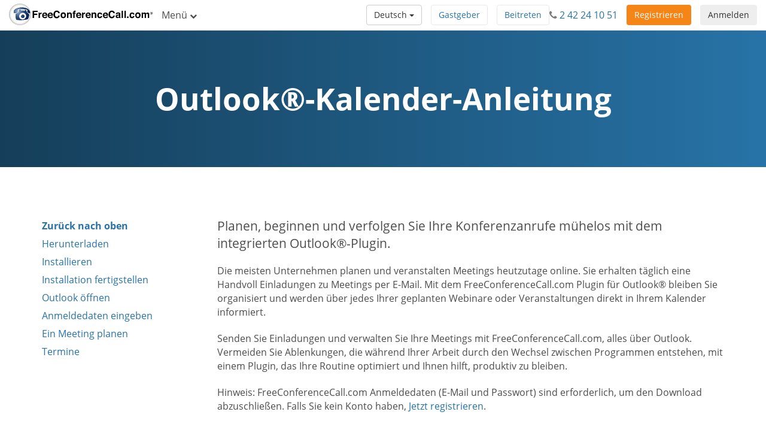

--- FILE ---
content_type: text/html; charset=utf-8
request_url: https://www.freeconferencecall.com/de/cm/outlook-plugin-instructions
body_size: 9591
content:
<!DOCTYPE html>
<html dir='ltr' lang='de' xml-lang='de'>
<head>
<title>
Outlook®-Plugin herunterladen | FreeConferenceCall.com
</title>
<meta charset='utf-8'>
<meta content='IE=edge' http-equiv='X-UA-Compatible'>
<meta content='width=device-width, initial-scale=1' name='viewport'>
<meta content='SKYPE_TOOLBAR_PARSER_COMPATIBLE' name='SKYPE_TOOLBAR'>
<meta content='6Ldw2wATAAAAAPrc0sIk2o7FxSX5ZwzkHm55xu2i' name='RECAPTCHA'>
<meta content='telephone=no' name='format-detection'>
<meta content='cm' name='country_code'>
<meta content='noindex, nofollow' name='robots'>
<link href='/fcc_favicon.ico' rel='shortcut icon' type='image/x-icon'>
<meta content='Mit dem Outlook-Plugin von FreeConferenceCall.com planen Sie ganz einfach Telefonkonferenzen und Meetings von Ihrem Outlook-Kalender aus. Hier herunterladen.' name='description'>
<meta content='freeconferencecall.com' name='Author'>
<meta content='text/html; charset=iso-8859-1' http-equiv='Content-Type'>

<meta content='Outlook®-Plugin herunterladen | FreeConferenceCall.com' property='og:title'>
<meta content='website' property='og:type'>
<meta content='https://www.freeconferencecall.com/de/cm/outlook-plugin-instructions' property='og:url'>
<meta content='https://www.freeconferencecall.com/images/fcc_logo_fb.png' property='og:image'>
<meta content='FreeConferenceCall.com' property='og:site_name'>
<meta content='freeconferencecall' property='fb:admins'>


<meta name="csrf-param" content="authenticity_token" />
<meta name="csrf-token" content="cKFVUy5ThGjV9shMgBSqioszDWBxyOvPW9XbBG4IRRG2bEhTYrvHZHG0N0pH4aKdmkijHW813WJbUI5zESieEw" />

<link rel="canonical" href="https://www.freeconferencecall.com/outlook-plugin-instructions">
<link rel="stylesheet" href="/assets/vendor_inside-0ef4f11ba80feb7a97233767e9249172a93efd603d96b5279d888b96fc8aafc1.css" media="all" debug="false" />
<link rel="stylesheet" href="/assets/application_wide-7a01365a10752a70529fa4fc0f22b877eac79f27b4e657ebac88cf5008086a94.css" media="all" debug="false" />

<script>
if(!window.LauncherConfig) { LauncherConfig = {}; }
if(!window.App) { App = {}; }
LauncherConfig.AppUrl = "https://app.freeconferencecall.com/nc/download?system_platform=mac";
LauncherConfig.PluginVersion = "1.2.2";
LauncherConfig.PluginUrl = 'https://www.freeconferencecall.com/download?localization=en&platform=mac';
LauncherConfig.ServerEnvironment = "fcc_production";
LauncherConfig.OperationSystem = "mac";
LauncherConfig.isLinuxOS = false;
LauncherConfig.isWinOS = false;
LauncherConfig.isMacOS = true;

window.PROJECT_NAME = "fcc";
App.isStartMeeting = (window.PROJECT_NAME === 'sm');
App.isHuddle = (window.PROJECT_NAME === 'huddle');
</script>

<script>
  window.ga=window.ga||function(){(ga.q=ga.q||[]).push(arguments)};ga.l=+new Date;
  ga('create', 'UA-208565-1', 'auto');
  ga('set', 'dimension1', 'no');
  ga('send', 'pageview');
</script>
<script async defer='defer' src='https://www.google-analytics.com/analytics.js'></script>
<script>
  function bingTrackerScript(){
    (function(w,d,t,r,u){var f,n,i;w[u]=w[u]||[],f=function(){var o={ti:"5773337"};o.q=w[u],w[u]=new UET(o),w[u].push("pageLoad")},n=d.createElement(t),n.src=r,n.async=1,n.onload=n.onreadystatechange=function(){var s=this.readyState;s&&s!=="loaded"&&s!=="complete"||(f(),n.onload=n.onreadystatechange=null)},i=d.getElementsByTagName(t)[0],i.parentNode.insertBefore(n,i)})(window,document,"script","//bat.bing.com/bat.js","uetq");
  }
  
  window.addEventListener('load', bingTrackerScript, false);
</script>
<script defer='defer' src='https://www.googletagmanager.com/gtag/js?id=AW-1019974146'></script>
<script>
  window.dataLayer = window.dataLayer || [];
  function gtag(){dataLayer.push(arguments);}
  gtag('js', new Date());
  
  gtag('config', 'AW-1019974146');
</script>
<script>
  // bfcache buster
  window.onpageshow = function(event) {
    if (event.persisted) {
        window.location.reload()
    }
  };
  
  setTimeout(() => {
    // let's delay for better page performance, we don't need it right away
    window.__lc = window.__lc || {};
    window.__lc.license = 7519271;
    var lc = document.createElement('script'); lc.type = 'text/javascript'; lc.async = true;
    lc.src = ('https:' == document.location.protocol ? 'https://' : 'http://') + 'cdn.livechatinc.com/tracking.js';
    var s = document.getElementsByTagName('script')[0]; s.parentNode.insertBefore(lc, s);
  }, 10000);
</script>

</head>
<body class='outlook_plugin_instructions global' dir='ltr' id='document-top'>
<div class='fcc-modal-mask'></div>
<!-- / by ip -->
<a class='btn btn-light-gray' href='#skip-nav' id='skip-navigation' title='Zum Hauptinhalt springen'>
Zum Hauptinhalt springen
</a>

<div class='container-fluid'>
<div class='language-selector-mobile'>
<div class='container-fluid'>
<!-- / do not show the menu when only one language -->
<div class='btn-group language-selector-mobile-row'>
<a class="btn dropdown-toggle btn-md btn-default" data-toggle="dropdown" href="#">Deutsch
<span class='caret'></span>
</a><ul class='dropdown-menu language-menu multi-column'>
<div class='row'>
<div class='col-xs-4'>
<ul>
<li>
<a href="/id/cm/outlook-plugin-instructions">Bahasa Indonesia</a>
</li>
<li>
<a href="/da/cm/outlook-plugin-instructions">Dansk</a>
</li>
<li>
<a href="/global/cm/outlook-plugin-instructions">English</a>
</li>
<li>
<a href="/es/cm/outlook-plugin-instructions">Español</a>
</li>
<li>
<a href="/fr/cm/outlook-plugin-instructions">Français</a>
</li>
<li>
<a href="/it/cm/outlook-plugin-instructions">Italiano</a>
</li>
</ul>
</div>
<div class='col-xs-4'>
<ul>
<li>
<a href="/nl/cm/outlook-plugin-instructions">Nederlands</a>
</li>
<li>
<a href="/no/cm/outlook-plugin-instructions">Norsk</a>
</li>
<li>
<a href="/pl/cm/outlook-plugin-instructions">Polski</a>
</li>
<li>
<a href="/pt/cm/outlook-plugin-instructions">Português</a>
</li>
<li>
<a href="/sv/cm/outlook-plugin-instructions">Svenska</a>
</li>
<li>
<a href="/tr/cm/outlook-plugin-instructions">Türkçe</a>
</li>
</ul>
</div>
<div class='col-xs-4'>
<ul>
<li>
<a href="/fi/cm/outlook-plugin-instructions">suomi</a>
</li>
<li>
<a href="/ru/cm/outlook-plugin-instructions">Русский</a>
</li>
<li>
<a href="/he/cm/outlook-plugin-instructions">עברית</a>
</li>
<li>
<a href="/ar/cm/outlook-plugin-instructions">العربية</a>
</li>
<li>
<a href="/ja/cm/outlook-plugin-instructions">日本語</a>
</li>
<li>
<a href="/zh/cm/outlook-plugin-instructions">普通話</a>
</li>
</ul>
</div>
</div>
</ul>
</div>

</div>
</div>
</div>
<div class='navbar navbar-default navbar-fixed-top' role='navigation'>
<div class='nav-banner navbar-header text-center x-small gdpr hidden'>
Indem Sie auf "Akzeptieren" klicken, stimmen Sie unseren <a title="Nutzungsbedingungen" href="/de/cm/terms-of-service">Nutzungsbedingungen</a> zu und wie wir persönliche Daten sammeln und schützen. <a title="Weitere Informationen" href="/de/cm/terms-of-service">Weitere Informationen</a>...<button type="button" class="btn btn-default" title="Accept" onclick="window.Utils ? window.Utils.acceptGDPR() : acceptGDPR()">Akzeptieren</button>
</div>
<input type="hidden" id="show_nav_banner" value="false" autocomplete="off" />
<div class='container-fluid'>
<div class='navbar-header'>
<button name="button" type="button" class="navbar-toggle collapsed" data-target="#navMain" data-toggle="collapse"><span class='sr-only'>
Navigation ein-/ausschalten
</span>
<span class='icon-bar first'></span>
<span class='icon-bar'></span>
<span class='icon-bar last'></span>
</button><a class="navbar-brand global-logo" title="FreeConferenceCall.com" href="/?country_code=cm&amp;locale=de"><img alt="FreeConferenceCall.com Logo" class="fcc-logo" src="/images/application_wide/general/logo/freeconferencecall-logo.svg" />
</a><a id="login-mobile" class="btn btn-light-gray pull-right" title="Anmelden" href="/de/cm/login">Anmelden</a>
<div class='visible-xs-block'>
<button name="button" type="button" class="btn btn-orange pull-right nav-signup-btn" onClick="ga(&#39;send&#39;, &#39;event&#39;, &#39;signup button&#39;, &#39;clicked&#39;, &#39;navbar&#39;); window.DialogMessages ? DialogMessages.signupPopup({campaign_tag: &#39;&#39;, signup_popup_login_campaign_tag: &#39;&#39;, signup_sso_btns_campaign_tag: &#39;&#39;, welcome_back_login_campaign_tag: &#39;&#39;, site_tag: &#39;FCC_HO_5_F&#39;, promo: &#39;&#39;}) : Dialog.whatIsThisHome(&#39;&#39;, &#39;&#39;, &#39;FCC_HO_5_F&#39;, &#39;&#39;, &#39;&#39;)" title="Registrieren">Registrieren</button>
</div>
</div>
<div class='collapse navbar-collapse top-collapse' id='navMain'>
<ul class='nav navbar-nav'>
<li class='dropdown hidden-xs'>
<a class="dropdown-toggle" data-toggle="dropdown" href="#">Menü
<i aria-label='Menü' class='fa fa-chevron-down'></i>
</a><ul class='dropdown-menu' role='menu'>
<li class='' role='menuitem'>
<a title="Wie es funktioniert" href="/de/cm/how-it-works">Wie es funktioniert</a>
</li>
<li class='' role='menuitem'>
<a title="Videokonferenzen" href="/de/cm/video-conferencing">Videokonferenzen</a>
</li>
<li class='' role='menuitem'>
<a title="Screen-Sharing" href="/de/cm/screen-sharing">Screen-Sharing</a>
</li>
<li class='' role='menuitem'>
<a title="One Number" href="/de/cm/one-number-3">One Number</a>
</li>
<li class='' role='menuitem'>
<a title="Funktionen" href="/features">Funktionen</a>
</li>
<li class='' role='menuitem'>
<a title="Support-Center" href="/de/cm/support">Support-Center</a>
</li>
<li class='divider hidden'></li>

<li class='divider om-item-on-menu hidden-xs'></li>
<li class='divider hidden-xs' role='menuitem'></li>
<li class='hidden-xs' role='menuitem'>
<div class='phone-number-group'>
<p class='navbar-text'>
Kundenservice:
<i aria-label='Telefonsymbol' class='fa fa-phone'></i>
<span aria-label='2 42 24 10 51' class='phone-number'>
2 42 24 10 51
</span>
</p>
</div>
</li>
</ul>
</li>
<li class='visible-xs-block' role='menuitem'>
<a title="Wie es funktioniert" href="/de/cm/how-it-works">Wie es funktioniert</a>
</li>
<li class='visible-xs-block' role='menuitem'>
<a title="Videokonferenzen" href="/de/cm/video-conferencing">Videokonferenzen</a>
</li>
<li class='visible-xs-block' role='menuitem'>
<a title="Screen-Sharing" href="/de/cm/screen-sharing">Screen-Sharing</a>
</li>
<li class='visible-xs-block' role='menuitem'>
<a title="One Number" href="/de/cm/one-number-3">One Number</a>
</li>
<li class='visible-xs-block' role='menuitem'>
<a title="Funktionen" href="/features">Funktionen</a>
</li>
<li class='visible-xs-block' role='menuitem'>
<a title="Support-Center" href="/de/cm/support">Support-Center</a>
</li>
<li class='divider visible-xs-block'></li>

<li class='dropdown hidden-xs online-meeting-menu'>
<a class="dropdown-toggle" title="Online-Meetings" data-toggle="dropdown" href="#">Online-Meetings
<i class='fa fa-chevron-down'></i>
</a><ul class='dropdown-menu' role='menu'>
<li class='' role='menuitem'>
<button class='btn-link btn-block host_meeting_btn' onClick='Launcher.showHostPopup()' title='Meeting veranstalten' type='button'>
<i aria-label='Meeting veranstalten' class='fa fa-user'></i>
Meeting veranstalten
</button>
</li>
<li class='' role='menuitem'>
<button class='btn-link btn-block join_meeting_btn' onClick='Launcher.showJoinPopup()' title='Meeting beitreten' type='button'>
<i aria-label='Meeting beitreten' class='fa fa-sign-in'></i>
Meeting beitreten
</button>
</li>
<li class='divider' role='menuitem'></li>
<li class='' role='menuitem'>
<a title="Kostenlose Online-Meetings" href="/online-meetings"><i aria-label='Kostenlose Online-Meetings' class='fa fa-desktop'></i>
Kostenlose Online-Meetings
</a></li>

</ul>
</li>
<li class='visible-xs-block' role='menuitem'>
<button class='btn-link btn-block host_meeting_btn' onClick='Launcher.showHostPopup()' title='Meeting veranstalten' type='button'>
<i aria-label='Meeting veranstalten' class='fa fa-user'></i>
Meeting veranstalten
</button>
</li>
<li class='visible-xs-block' role='menuitem'>
<button class='btn-link btn-block join_meeting_btn' onClick='Launcher.showJoinPopup()' title='Meeting beitreten' type='button'>
<i aria-label='Meeting beitreten' class='fa fa-sign-in'></i>
Meeting beitreten
</button>
</li>
<li class='divider visible-xs-block' role='menuitem'></li>
<li class='visible-xs-block' role='menuitem'>
<a title="Kostenlose Online-Meetings" href="/online-meetings"><i aria-label='Kostenlose Online-Meetings' class='fa fa-desktop'></i>
Kostenlose Online-Meetings
</a></li>


<li class='hide-phone divider' role='menuitem'></li>
<li class='hide-phone'>
<div class='phone-number-group'>
<p class='navbar-text'>
Kundenservice:
<i aria-label='Telefonsymbol' class='fa fa-phone'></i>
<span aria-label='2 42 24 10 51' class='phone-number'>
2 42 24 10 51
</span>
</p>
</div>
</li>
</ul>
<div class='navbar-right login-btn hidden-xs'>
<a id="login-desktop" class="btn btn-light-gray pull-right" title="Anmelden" href="/de/cm/login">Anmelden</a>
</div>
<div class='navbar-right signup-btn'>
<button name="button" type="button" class="btn btn-orange nav-signup-btn" onClick="ga(&#39;send&#39;, &#39;event&#39;, &#39;signup button&#39;, &#39;clicked&#39;, &#39;navbar&#39;); window.DialogMessages ? DialogMessages.signupPopup({campaign_tag: &#39;&#39;, signup_popup_login_campaign_tag: &#39;&#39;, signup_sso_btns_campaign_tag: &#39;&#39;, welcome_back_login_campaign_tag: &#39;&#39; , site_tag: &#39;FCC_HO_5_F&#39;, promo: &#39;&#39;}) : Dialog.whatIsThisHome(&#39;&#39;, &#39;&#39;, &#39;FCC_HO_5_F&#39;, &#39;&#39;, &#39;&#39;)" title="Registrieren">Registrieren</button>
</div>
<div class='navbar-right hidden-sm'>
<div class='phone-number-group'>
<p class='navbar-text'>
<i aria-label='Telefonsymbol' class='fa fa-phone'></i>
<span aria-label='2 42 24 10 51' class='phone-number'>
2 42 24 10 51
</span>
</p>
</div>
</div>
<ul class='navbar-right join-host-menu version2-menu'>
<li class='pull-right'>
<button name="button" type="submit" class="btn btn-white" onClick="Launcher.showJoinPopup()" title="Meeting beitreten">Beitreten</button>
</li>
<li class='pull-right'>
<button name="button" type="submit" class="btn btn-white" onClick="Launcher.showHostPopup(&#39;false&#39;, &#39;false&#39;)" title="Meeting veranstalten">Gastgeber</button>
</li>
</ul>
<div class='navbar-right'>
<!-- / do not show the menu when only one language -->
<div class='btn-group language-selector-mobile-row'>
<a class="btn dropdown-toggle btn-md btn-default" data-toggle="dropdown" href="#">Deutsch
<span class='caret'></span>
</a><ul class='dropdown-menu language-menu multi-column'>
<div class='row'>
<div class='col-xs-4'>
<ul>
<li>
<a href="/id/cm/outlook-plugin-instructions">Bahasa Indonesia</a>
</li>
<li>
<a href="/da/cm/outlook-plugin-instructions">Dansk</a>
</li>
<li>
<a href="/global/cm/outlook-plugin-instructions">English</a>
</li>
<li>
<a href="/es/cm/outlook-plugin-instructions">Español</a>
</li>
<li>
<a href="/fr/cm/outlook-plugin-instructions">Français</a>
</li>
<li>
<a href="/it/cm/outlook-plugin-instructions">Italiano</a>
</li>
</ul>
</div>
<div class='col-xs-4'>
<ul>
<li>
<a href="/nl/cm/outlook-plugin-instructions">Nederlands</a>
</li>
<li>
<a href="/no/cm/outlook-plugin-instructions">Norsk</a>
</li>
<li>
<a href="/pl/cm/outlook-plugin-instructions">Polski</a>
</li>
<li>
<a href="/pt/cm/outlook-plugin-instructions">Português</a>
</li>
<li>
<a href="/sv/cm/outlook-plugin-instructions">Svenska</a>
</li>
<li>
<a href="/tr/cm/outlook-plugin-instructions">Türkçe</a>
</li>
</ul>
</div>
<div class='col-xs-4'>
<ul>
<li>
<a href="/fi/cm/outlook-plugin-instructions">suomi</a>
</li>
<li>
<a href="/ru/cm/outlook-plugin-instructions">Русский</a>
</li>
<li>
<a href="/he/cm/outlook-plugin-instructions">עברית</a>
</li>
<li>
<a href="/ar/cm/outlook-plugin-instructions">العربية</a>
</li>
<li>
<a href="/ja/cm/outlook-plugin-instructions">日本語</a>
</li>
<li>
<a href="/zh/cm/outlook-plugin-instructions">普通話</a>
</li>
</ul>
</div>
</div>
</ul>
</div>

</div>
</div>
</div>
</div>
<div class='nav-fix '></div>

<div id='skip-nav' tabindex='-1'></div>



<div class='block' id='simple-sellbox'>
<h1 class='white'>
Outlook&reg;-Kalender-Anleitung
</h1>
</div>
<div class='block'>
<div class='container'>
<div class='row'>
<nav class='hidden-xs hidden-sm col-md-3 scrollspy'>
<div class='bs-docs-sidebar affix-top'>
<ul class='nav nav-stacked scroll' id='sidebar'>
<li>
<a href='#document-top' title='Zurück nach oben'>
Zurück nach oben
</a>
</li>
<li><a title="Herunterladen" href="#outlook1">Herunterladen</a></li>
<li>
<a href='#outlook2' title='Installieren'>
Installieren
</a>
</li>
<li>
<a href='#outlook3' title='Installation fertigstellen'>
Installation fertigstellen
</a>
</li>
<li>
<a href='#outlook4' title='Outlook öffnen'>
Outlook öffnen
</a>
</li>
<li>
<a href='#outlook5' title='Anmeldedaten eingeben'>
Anmeldedaten eingeben
</a>
</li>
<li>
<a href='#outlook6' title='Ein Meeting planen'>
Ein Meeting planen
</a>
</li>
<li>
<a href='#outlook7' title='Termine'>
Termine
</a>
</li>
</ul>
</div>
</nav>
<!-- Main Content -->
<div class='col-md-9'>
<section class='group jumptarget' id='outlook'>
<p class='lead'>
Planen, beginnen und verfolgen Sie Ihre Konferenzanrufe mühelos mit dem integrierten Outlook&reg;-Plugin.
</p>
<p>
Die meisten Unternehmen planen und veranstalten Meetings heutzutage online. Sie erhalten täglich eine Handvoll Einladungen zu Meetings per E-Mail. Mit dem FreeConferenceCall.com Plugin für Outlook&reg; bleiben Sie organisiert und werden über jedes Ihrer geplanten Webinare oder Veranstaltungen direkt in Ihrem Kalender informiert.
</p>
<p>
Senden Sie Einladungen und verwalten Sie Ihre Meetings mit FreeConferenceCall.com, alles über Outlook. Vermeiden Sie Ablenkungen, die während Ihrer Arbeit durch den Wechsel zwischen Programmen entstehen, mit einem Plugin, das Ihre Routine optimiert und Ihnen hilft, produktiv zu bleiben.
</p>
<p>
Hinweis: FreeConferenceCall.com Anmeldedaten (E-Mail und Passwort) sind erforderlich, um den Download abzuschließen. Falls Sie kein Konto haben, <a onClick="DialogMessages.signupPopup({site_tag: &#39;FCC_OP_1&#39;, promo: &#39;&#39;})" title="Jetzt registrieren" href="#">Jetzt registrieren</a>.
</p>
<div class='subgroup jumptarget' id='outlook1'>
<h4>
Schritt 1: Herunterladen
</h4>
<p class='break-word'>
Doppelklicken Sie auf die Datei FreeConferenceCallMicrosoftOfficePluginSetup.exe. Das Outlook&reg; Plugin ist nur für Windows verfügbar.
</p>
<div class='row'>
<div class='col-md-3 col-sm-6 col-xs-12'>
<a class='btn btn-blue btn-lg btn-block' onclick='javascript: Utils.outlookPluginDownload(&#39;/nc/download?plugin=exe&#39;); ga(&#39;send&#39;, &#39;event&#39;, &#39;Outlook_calendar_page&#39;, &#39;clicked&#39;, &#39;Download_button&#39;);' title='Herunterladen'>
Herunterladen
</a>
</div>
</div>
</div>
<hr>
<div class='subgroup jumptarget' id='outlook2'>
<h4>
Schritt 2: Installieren
</h4>
<p>
Klicken Sie auf <strong>Installieren</strong>.
</p>
<img alt='Schritt 2: Installieren' class='img-responsive' src='/images/application_wide/outlook/step2o.png'>
</div>
<hr>
<div class='subgroup jumptarget' id='outlook3'>
<h4>
Schritt 3: Installation fertigstellen
</h4>
<p>
Klicken Sie auf <strong>Fertigstellen</strong>, um die Installation zu beenden.
</p>
<img alt='Schritt 3: Installation fertigstellen' class='img-responsive' src='/images/application_wide/outlook/step3o.png'>
</div>
<hr>
<div class='subgroup jumptarget' id='outlook4'>
<h4>
Schritt 4: Outlook öffnen
</h4>
<p>
Öffnen Sie Outlook und klicken Sie auf <strong>Meeting beginnen</strong>, um sich in Ihr Konto einzuloggen.
</p>
<img alt='Schritt 4: Outlook öffnen' class='img-responsive' src='/images/application_wide/outlook/step5o.png'>
</div>
<hr>
<div class='subgroup jumptarget' id='outlook5'>
<h4>
Schritt 5: Anmeldedaten eingeben
</h4>
<p>
Geben Sie Ihren Benutzernamen und Ihr Passwort ein, um Ihr Konto mit Outlook zu verbinden.
</p>
<img alt='Schritt 5: Anmeldedaten eingeben' class='img-responsive' src='/images/application_wide/outlook/step6o.png'>
</div>
<hr>
<div class='subgroup jumptarget' id='outlook6'>
<h4>
Schritt 6: Ein Meeting planen
</h4>
<p>
Um ein Meeting zu planen, klicken Sie auf <strong>FreeConferenceCall.com</strong> und dann auf <strong>Ein Meeting planen</strong>. Eine Vorlage mit Ihrem Meeting öffnet sich. Sie können nun die Uhrzeit, das Datum und den Ort des Meetings festlegen.
</p>
<img alt='Schritt 6: Ein Meeting planen' class='img-responsive' src='/images/application_wide/outlook/step7o.png'>
</div>
<hr>
<div class='subgroup jumptarget' id='outlook7'>
<h4>
Schritt 7: Termine
</h4>
<p>
Eine Vorlage mit Ihrem Meeting öffnet sich. Sie können nun die Uhrzeit, das Datum und den Ort des Meetings festlegen und Teilnehmer hinzufügen, indem Sie auf <strong>Teilnehmer einladen</strong> klicken.
</p>
<img alt='Schritt 7: Termine' class='img-responsive' src='/images/application_wide/outlook/step8o.png'>
</div>
<hr>
<p>
Unser FreeConferenceCall.com Plugin für Outlook verbessert die Effizienz und hilft Ihnen, sich auf Ihre wichtigsten Aufgaben zu konzentrieren: den Kontakt zu Ihrer Zielgruppe und Ihren Kunden zu pflegen und Ihre Ziele im Auge zu behalten.
</p>
<p>
Worauf warten Sie noch? Verlinken Sie <a onClick="DialogMessages.signupPopup({site_tag: &#39;FCC_OP_2&#39;, promo: &#39;&#39;})" title="Registrieren" href="#">Registrieren</a> mit FreeConferenceCall.com für Ihr kostenloses Konto und starten Sie noch heute!
</p>
</section>
</div>
</div>
</div>
</div>
<div class='block-sm'></div>
<div class='global-logged-out' id='footer'>
<div class='container footernav'>
<div class='row'>
<div class='col-md-12'>
<ul class='list-inline text-center'>
<li><a title="Wie es funktioniert" href="/de/cm/how-it-works">Wie es funktioniert</a></li>
<li><a title="Funktionen" href="/features">Funktionen</a></li>
<li><a title="Support-Center" href="/de/cm/support">Support-Center</a></li>
<li><a title="Anleitung" href="/de/cm/host-instructions">Anleitung</a></li>
<li><a title="Downloads" href="/downloads">Downloads</a></li>
<li id='download-app'><a title="Desktop-App herunterladen" onclick="ga(&#39;send&#39;, &#39;event&#39;, &#39;Desktop App&#39;, &#39;Download&#39;, &#39;Footer Link&#39;); Launcher.download();  return false;" href="javascript://">Desktop-App herunterladen</a></li>
</ul>
</div>
</div>
<hr>
<div class='row row-centered'>
<div class='col-md-12 col-sm-12 col-xs-12 col-centered'>
<div class='social-icons'>
<ul>
<li>
<a title="YouTube" rel="noopener" target="_blank" href="https://www.youtube.com/user/freeconf"><i class='fa fa-youtube-square fa-2x'></i>
<span class='sr-only'>
YouTube
</span>
</a></li>
<li>
<a title="LinkedIn" href="https://www.linkedin.com/company/freeconferencecall.com"><i class='fa fa-linkedin-square fa-2x'></i>
<span class='sr-only'>
LinkedIn
</span>
</a></li>
</ul>
</div>
</div>
</div>

<div class='row'>
<div class='col-md-12'>
<div class='small' id='sitelegend'>
<ul>
<li><a title="Datenschutzerklärung" href="/de/cm/privacy-policy">Datenschutzerklärung</a></li>
<li><a title="Sitemap" href="/de/cm/sitemap">Sitemap</a></li>
<li><a title="Akzeptable Nutzung" href="/phone/acceptableuse?country_code=cm&amp;locale=de">Akzeptable Nutzung</a></li>
<li><a title="Allgemeine Geschäftsbedingungen" href="/de/cm/terms-of-service">Allgemeine Geschäftsbedingungen</a></li>
<li>
&#169; FreeConferenceCall.com 2001-2026, ver G
</li>
<li id='country-selector'>
<div class='vertical-center'>
<svg fill='none' height='16' viewBox='0 0 16 16' width='16' xmlns='http://www.w3.org/2000/svg'>
<path d='M14 6.66669C14 11.3334 8 15.3334 8 15.3334C8 15.3334 2 11.3334 2 6.66669C2 5.07539 2.63214 3.54926 3.75736 2.42405C4.88258 1.29883 6.4087 0.666687 8 0.666687C9.5913 0.666687 11.1174 1.29883 12.2426 2.42405C13.3679 3.54926 14 5.07539 14 6.66669Z' stroke='#2773A7' stroke-linecap='round' stroke-linejoin='round'></path>
<path d='M8 8.66669C9.10457 8.66669 10 7.77126 10 6.66669C10 5.56212 9.10457 4.66669 8 4.66669C6.89543 4.66669 6 5.56212 6 6.66669C6 7.77126 6.89543 8.66669 8 8.66669Z' stroke='#2773A7' stroke-linecap='round' stroke-linejoin='round'></path>
</svg>
<a onclick="DialogMessages.countrySelectorPopup();" title="Land auswählen" href="#">Kamerun</a>
<div class='flag-icon flag-icon-cm'></div>
</div>
</li>
</ul>
</div>
</div>
<div class='hidden' id='country-selector-popup'>
<div id='countrylist'>
<h3>
Amerika
</h3>
<div class='row'>
<div class='col-xs-12 col-sm-6 col-md-3'>
<i class='pull-left fa-2x flag-icon flag-icon-ar'></i>
<span class='sr-only'>
Argentinien
</span>
<p class='country-name ellipsis'>
<a title="Argentina" href="/es/ar/outlook-plugin-instructions">Argentinien</a>
<i class='x-small'>
Spanisch
</i>
</p>
</div>
<div class='col-xs-12 col-sm-6 col-md-3'>
<i class='pull-left fa-2x flag-icon flag-icon-br'></i>
<span class='sr-only'>
Brasilien
</span>
<p class='country-name ellipsis'>
<a title="Brazil" href="/pt/br/outlook-plugin-instructions">Brasilien</a>
<i class='x-small'>
Por­tu­gie­sisch
</i>
</p>
</div>
<div class='col-xs-12 col-sm-6 col-md-3'>
<i class='pull-left fa-2x flag-icon flag-icon-ca'></i>
<span class='sr-only'>
Kanada
</span>
<p class='country-name ellipsis'>
<a title="Canada" href="/global/ca/outlook-plugin-instructions">Kanada</a>
<i class='x-small'>
Englisch
</i>
</p>
</div>
<div class='col-xs-12 col-sm-6 col-md-3'>
<i class='pull-left fa-2x flag-icon flag-icon-cl'></i>
<span class='sr-only'>
Chile
</span>
<p class='country-name ellipsis'>
<a title="Chile" href="/es/cl/outlook-plugin-instructions">Chile</a>
<i class='x-small'>
Spanisch
</i>
</p>
</div>
</div>
<div class='row'>
<div class='col-xs-12 col-sm-6 col-md-3'>
<i class='pull-left fa-2x flag-icon flag-icon-co'></i>
<span class='sr-only'>
Kolumbien
</span>
<p class='country-name ellipsis'>
<a title="Colombia" href="/es/co/outlook-plugin-instructions">Kolumbien</a>
<i class='x-small'>
Spanisch
</i>
</p>
</div>
<div class='col-xs-12 col-sm-6 col-md-3'>
<i class='pull-left fa-2x flag-icon flag-icon-cr'></i>
<span class='sr-only'>
Costa Rica
</span>
<p class='country-name ellipsis'>
<a title="Costa Rica" href="/es/cr/outlook-plugin-instructions">Costa Rica</a>
<i class='x-small'>
Spanisch
</i>
</p>
</div>
<div class='col-xs-12 col-sm-6 col-md-3'>
<i class='pull-left fa-2x flag-icon flag-icon-do'></i>
<span class='sr-only'>
Dominikanische Republik
</span>
<p class='country-name ellipsis'>
<a title="Dominican Republic" href="/es/do/outlook-plugin-instructions">Dominikanische Republik</a>
<i class='x-small'>
Spanisch
</i>
</p>
</div>
<div class='col-xs-12 col-sm-6 col-md-3'>
<i class='pull-left fa-2x flag-icon flag-icon-gt'></i>
<span class='sr-only'>
Guatemala
</span>
<p class='country-name ellipsis'>
<a title="Guatemala" href="/es/gt/outlook-plugin-instructions">Guatemala</a>
<i class='x-small'>
Spanisch
</i>
</p>
</div>
</div>
<div class='row'>
<div class='col-xs-12 col-sm-6 col-md-3'>
<i class='pull-left fa-2x flag-icon flag-icon-mx'></i>
<span class='sr-only'>
Mexiko
</span>
<p class='country-name ellipsis'>
<a title="Mexico" href="/es/mx/outlook-plugin-instructions">Mexiko</a>
<i class='x-small'>
Spanisch
</i>
</p>
</div>
<div class='col-xs-12 col-sm-6 col-md-3'>
<i class='pull-left fa-2x flag-icon flag-icon-pa'></i>
<span class='sr-only'>
Panama
</span>
<p class='country-name ellipsis'>
<a title="Panama" href="/es/pa/outlook-plugin-instructions">Panama</a>
<i class='x-small'>
Spanisch
</i>
</p>
</div>
<div class='col-xs-12 col-sm-6 col-md-3'>
<i class='pull-left fa-2x flag-icon flag-icon-pe'></i>
<span class='sr-only'>
Peru
</span>
<p class='country-name ellipsis'>
<a title="Peru" href="/es/pe/outlook-plugin-instructions">Peru</a>
<i class='x-small'>
Spanisch
</i>
</p>
</div>
<div class='col-xs-12 col-sm-6 col-md-3'>
<i class='pull-left fa-2x flag-icon flag-icon-us'></i>
<span class='sr-only'>
Vereinigte Staaten
</span>
<p class='country-name ellipsis'>
<a title="United States" href="/en/us/outlook-plugin-instructions">Vereinigte Staaten</a>
<i class='x-small'>
Englisch
</i>
</p>
</div>
</div>
<h3>
EMEA
</h3>
<div class='row'>
<div class='col-xs-12 col-sm-6 col-md-3'>
<i class='pull-left fa-2x flag-icon flag-icon-af'></i>
<span class='sr-only'>
Afghanistan
</span>
<p class='country-name ellipsis'>
<a title="Afghanistan" href="/global/af/outlook-plugin-instructions">Afghanistan</a>
<i class='x-small'>
Englisch
</i>
</p>
</div>
<div class='col-xs-12 col-sm-6 col-md-3'>
<i class='pull-left fa-2x flag-icon flag-icon-at'></i>
<span class='sr-only'>
Österreich
</span>
<p class='country-name ellipsis'>
<a title="Austria" href="/de/at/outlook-plugin-instructions">Österreich</a>
<i class='x-small'>
Deutsch
</i>
</p>
</div>
<div class='col-xs-12 col-sm-6 col-md-3'>
<i class='pull-left fa-2x flag-icon flag-icon-bh'></i>
<span class='sr-only'>
Bahrain
</span>
<p class='country-name ellipsis'>
<a title="Bahrain" href="/ar/bh/outlook-plugin-instructions">Bahrain</a>
<i class='x-small'>
Arabisch
</i>
</p>
</div>
<div class='col-xs-12 col-sm-6 col-md-3'>
<i class='pull-left fa-2x flag-icon flag-icon-be'></i>
<span class='sr-only'>
Belgien
</span>
<p class='country-name ellipsis'>
<a title="Belgium" href="/nl/be/outlook-plugin-instructions">Belgien</a>
<i class='x-small'>
Niederländisch
</i>
</p>
</div>
</div>
<div class='row'>
<div class='col-xs-12 col-sm-6 col-md-3'>
<i class='pull-left fa-2x flag-icon flag-icon-ba'></i>
<span class='sr-only'>
Bosnien und Herzegowina
</span>
<p class='country-name ellipsis'>
<a title="Bosnia and Herzegovina" href="/global/ba/outlook-plugin-instructions">Bosnien und Herzegowina</a>
<i class='x-small'>
Englisch
</i>
</p>
</div>
<div class='col-xs-12 col-sm-6 col-md-3'>
<i class='pull-left fa-2x flag-icon flag-icon-bg'></i>
<span class='sr-only'>
Bulgarien
</span>
<p class='country-name ellipsis'>
<a title="Bulgaria" href="/global/bg/outlook-plugin-instructions">Bulgarien</a>
<i class='x-small'>
Englisch
</i>
</p>
</div>
<div class='col-xs-12 col-sm-6 col-md-3'>
<i class='pull-left fa-2x flag-icon flag-icon-cm'></i>
<span class='sr-only'>
Kamerun
</span>
<p class='country-name ellipsis'>
<a title="Cameroon" href="/fr/cm/outlook-plugin-instructions">Kamerun</a>
<i class='x-small'>
Französisch
</i>
</p>
</div>
<div class='col-xs-12 col-sm-6 col-md-3'>
<i class='pull-left fa-2x flag-icon flag-icon-hr'></i>
<span class='sr-only'>
Kroatien
</span>
<p class='country-name ellipsis'>
<a title="Croatia" href="/global/hr/outlook-plugin-instructions">Kroatien</a>
<i class='x-small'>
Englisch
</i>
</p>
</div>
</div>
<div class='row'>
<div class='col-xs-12 col-sm-6 col-md-3'>
<i class='pull-left fa-2x flag-icon flag-icon-cy'></i>
<span class='sr-only'>
Zypern
</span>
<p class='country-name ellipsis'>
<a title="Cyprus" href="/global/cy/outlook-plugin-instructions">Zypern</a>
<i class='x-small'>
Englisch
</i>
</p>
</div>
<div class='col-xs-12 col-sm-6 col-md-3'>
<i class='pull-left fa-2x flag-icon flag-icon-cz'></i>
<span class='sr-only'>
Tschechische Republik
</span>
<p class='country-name ellipsis'>
<a title="Czech Republic" href="/global/cz/outlook-plugin-instructions">Tschechische Republik</a>
<i class='x-small'>
Englisch
</i>
</p>
</div>
<div class='col-xs-12 col-sm-6 col-md-3'>
<i class='pull-left fa-2x flag-icon flag-icon-dk'></i>
<span class='sr-only'>
Dänemark
</span>
<p class='country-name ellipsis'>
<a title="Denmark" href="/da/dk/outlook-plugin-instructions">Dänemark</a>
<i class='x-small'>
Dänisch
</i>
</p>
</div>
<div class='col-xs-12 col-sm-6 col-md-3'>
<i class='pull-left fa-2x flag-icon flag-icon-ee'></i>
<span class='sr-only'>
Estland
</span>
<p class='country-name ellipsis'>
<a title="Estonia" href="/global/ee/outlook-plugin-instructions">Estland</a>
<i class='x-small'>
Englisch
</i>
</p>
</div>
</div>
<div class='row'>
<div class='col-xs-12 col-sm-6 col-md-3'>
<i class='pull-left fa-2x flag-icon flag-icon-fi'></i>
<span class='sr-only'>
Finnland
</span>
<p class='country-name ellipsis'>
<a title="Finland" href="/fi/fi/outlook-plugin-instructions">Finnland</a>
<i class='x-small'>
Finnisch
</i>
</p>
</div>
<div class='col-xs-12 col-sm-6 col-md-3'>
<i class='pull-left fa-2x flag-icon flag-icon-fr'></i>
<span class='sr-only'>
Frankreich
</span>
<p class='country-name ellipsis'>
<a title="France" href="/fr/fr/outlook-plugin-instructions">Frankreich</a>
<i class='x-small'>
Französisch
</i>
</p>
</div>
<div class='col-xs-12 col-sm-6 col-md-3'>
<i class='pull-left fa-2x flag-icon flag-icon-ge'></i>
<span class='sr-only'>
Georgien
</span>
<p class='country-name ellipsis'>
<a title="Georgia" href="/global/ge/outlook-plugin-instructions">Georgien</a>
<i class='x-small'>
Englisch
</i>
</p>
</div>
<div class='col-xs-12 col-sm-6 col-md-3'>
<i class='pull-left fa-2x flag-icon flag-icon-de'></i>
<span class='sr-only'>
Deutschland
</span>
<p class='country-name ellipsis'>
<a title="Germany" href="/de/de/outlook-plugin-instructions">Deutschland</a>
<i class='x-small'>
Deutsch
</i>
</p>
</div>
</div>
<div class='row'>
<div class='col-xs-12 col-sm-6 col-md-3'>
<i class='pull-left fa-2x flag-icon flag-icon-gr'></i>
<span class='sr-only'>
Griechenland
</span>
<p class='country-name ellipsis'>
<a title="Greece" href="/global/gr/outlook-plugin-instructions">Griechenland</a>
<i class='x-small'>
Englisch
</i>
</p>
</div>
<div class='col-xs-12 col-sm-6 col-md-3'>
<i class='pull-left fa-2x flag-icon flag-icon-hu'></i>
<span class='sr-only'>
Ungarn
</span>
<p class='country-name ellipsis'>
<a title="Hungary" href="/global/hu/outlook-plugin-instructions">Ungarn</a>
<i class='x-small'>
Englisch
</i>
</p>
</div>
<div class='col-xs-12 col-sm-6 col-md-3'>
<i class='pull-left fa-2x flag-icon flag-icon-is'></i>
<span class='sr-only'>
Island
</span>
<p class='country-name ellipsis'>
<a title="Iceland" href="/global/is/outlook-plugin-instructions">Island</a>
<i class='x-small'>
Englisch
</i>
</p>
</div>
<div class='col-xs-12 col-sm-6 col-md-3'>
<i class='pull-left fa-2x flag-icon flag-icon-in'></i>
<span class='sr-only'>
Indien
</span>
<p class='country-name ellipsis'>
<a title="India" href="/global/in/outlook-plugin-instructions">Indien</a>
<i class='x-small'>
Englisch
</i>
</p>
</div>
</div>
<div class='row'>
<div class='col-xs-12 col-sm-6 col-md-3'>
<i class='pull-left fa-2x flag-icon flag-icon-ie'></i>
<span class='sr-only'>
Irland
</span>
<p class='country-name ellipsis'>
<a title="Ireland" href="/global/ie/outlook-plugin-instructions">Irland</a>
<i class='x-small'>
Englisch
</i>
</p>
</div>
<div class='col-xs-12 col-sm-6 col-md-3'>
<i class='pull-left fa-2x flag-icon flag-icon-it'></i>
<span class='sr-only'>
Italien
</span>
<p class='country-name ellipsis'>
<a title="Italy" href="/it/it/outlook-plugin-instructions">Italien</a>
<i class='x-small'>
Italienisch
</i>
</p>
</div>
<div class='col-xs-12 col-sm-6 col-md-3'>
<i class='pull-left fa-2x flag-icon flag-icon-kz'></i>
<span class='sr-only'>
Kasachstan
</span>
<p class='country-name ellipsis'>
<a title="Kazakhstan" href="/global/kz/outlook-plugin-instructions">Kasachstan</a>
<i class='x-small'>
Englisch
</i>
</p>
</div>
<div class='col-xs-12 col-sm-6 col-md-3'>
<i class='pull-left fa-2x flag-icon flag-icon-ke'></i>
<span class='sr-only'>
Kenia
</span>
<p class='country-name ellipsis'>
<a title="Kenya" href="/global/ke/outlook-plugin-instructions">Kenia</a>
<i class='x-small'>
Englisch
</i>
</p>
</div>
</div>
<div class='row'>
<div class='col-xs-12 col-sm-6 col-md-3'>
<i class='pull-left fa-2x flag-icon flag-icon-lv'></i>
<span class='sr-only'>
Lettland
</span>
<p class='country-name ellipsis'>
<a title="Latvia" href="/global/lv/outlook-plugin-instructions">Lettland</a>
<i class='x-small'>
Englisch
</i>
</p>
</div>
<div class='col-xs-12 col-sm-6 col-md-3'>
<i class='pull-left fa-2x flag-icon flag-icon-lt'></i>
<span class='sr-only'>
Litauen
</span>
<p class='country-name ellipsis'>
<a title="Lithuania" href="/global/lt/outlook-plugin-instructions">Litauen</a>
<i class='x-small'>
Englisch
</i>
</p>
</div>
<div class='col-xs-12 col-sm-6 col-md-3'>
<i class='pull-left fa-2x flag-icon flag-icon-lu'></i>
<span class='sr-only'>
Luxemburg
</span>
<p class='country-name ellipsis'>
<a title="Luxembourg" href="/de/lu/outlook-plugin-instructions">Luxemburg</a>
<i class='x-small'>
Deutsch
</i>
</p>
</div>
<div class='col-xs-12 col-sm-6 col-md-3'>
<i class='pull-left fa-2x flag-icon flag-icon-mw'></i>
<span class='sr-only'>
Malawi
</span>
<p class='country-name ellipsis'>
<a title="Malawi" href="/global/mw/outlook-plugin-instructions">Malawi</a>
<i class='x-small'>
Englisch
</i>
</p>
</div>
</div>
<div class='row'>
<div class='col-xs-12 col-sm-6 col-md-3'>
<i class='pull-left fa-2x flag-icon flag-icon-mc'></i>
<span class='sr-only'>
Monaco
</span>
<p class='country-name ellipsis'>
<a title="Monaco" href="/fr/mc/outlook-plugin-instructions">Monaco</a>
<i class='x-small'>
Französisch
</i>
</p>
</div>
<div class='col-xs-12 col-sm-6 col-md-3'>
<i class='pull-left fa-2x flag-icon flag-icon-me'></i>
<span class='sr-only'>
Montenegro
</span>
<p class='country-name ellipsis'>
<a title="Montenegro" href="/global/me/outlook-plugin-instructions">Montenegro</a>
<i class='x-small'>
Englisch
</i>
</p>
</div>
<div class='col-xs-12 col-sm-6 col-md-3'>
<i class='pull-left fa-2x flag-icon flag-icon-nl'></i>
<span class='sr-only'>
Niederlande
</span>
<p class='country-name ellipsis'>
<a title="Netherlands" href="/nl/nl/outlook-plugin-instructions">Niederlande</a>
<i class='x-small'>
Niederländisch
</i>
</p>
</div>
<div class='col-xs-12 col-sm-6 col-md-3'>
<i class='pull-left fa-2x flag-icon flag-icon-ng'></i>
<span class='sr-only'>
Nigeria
</span>
<p class='country-name ellipsis'>
<a title="Nigeria" href="/global/ng/outlook-plugin-instructions">Nigeria</a>
<i class='x-small'>
Englisch
</i>
</p>
</div>
</div>
<div class='row'>
<div class='col-xs-12 col-sm-6 col-md-3'>
<i class='pull-left fa-2x flag-icon flag-icon-no'></i>
<span class='sr-only'>
Norwegen
</span>
<p class='country-name ellipsis'>
<a title="Norway" href="/no/no/outlook-plugin-instructions">Norwegen</a>
<i class='x-small'>
Norwegisch
</i>
</p>
</div>
<div class='col-xs-12 col-sm-6 col-md-3'>
<i class='pull-left fa-2x flag-icon flag-icon-pk'></i>
<span class='sr-only'>
Pakistan
</span>
<p class='country-name ellipsis'>
<a title="Pakistan" href="/global/pk/outlook-plugin-instructions">Pakistan</a>
<i class='x-small'>
Englisch
</i>
</p>
</div>
<div class='col-xs-12 col-sm-6 col-md-3'>
<i class='pull-left fa-2x flag-icon flag-icon-pl'></i>
<span class='sr-only'>
Polen
</span>
<p class='country-name ellipsis'>
<a title="Poland" href="/pl/pl/outlook-plugin-instructions">Polen</a>
<i class='x-small'>
Polnisch
</i>
</p>
</div>
<div class='col-xs-12 col-sm-6 col-md-3'>
<i class='pull-left fa-2x flag-icon flag-icon-pt'></i>
<span class='sr-only'>
Portugal
</span>
<p class='country-name ellipsis'>
<a title="Portugal" href="/pt/pt/outlook-plugin-instructions">Portugal</a>
<i class='x-small'>
Por­tu­gie­sisch
</i>
</p>
</div>
</div>
<div class='row'>
<div class='col-xs-12 col-sm-6 col-md-3'>
<i class='pull-left fa-2x flag-icon flag-icon-ro'></i>
<span class='sr-only'>
Rumänien
</span>
<p class='country-name ellipsis'>
<a title="Romania" href="/global/ro/outlook-plugin-instructions">Rumänien</a>
<i class='x-small'>
Englisch
</i>
</p>
</div>
<div class='col-xs-12 col-sm-6 col-md-3'>
<i class='pull-left fa-2x flag-icon flag-icon-ru'></i>
<span class='sr-only'>
Russische Föderation
</span>
<p class='country-name ellipsis'>
<a title="Russian Federation" href="/ru/ru/outlook-plugin-instructions">Russische Föderation</a>
<i class='x-small'>
Russisch
</i>
</p>
</div>
<div class='col-xs-12 col-sm-6 col-md-3'>
<i class='pull-left fa-2x flag-icon flag-icon-rs'></i>
<span class='sr-only'>
Serbien
</span>
<p class='country-name ellipsis'>
<a title="Serbia" href="/global/rs/outlook-plugin-instructions">Serbien</a>
<i class='x-small'>
Englisch
</i>
</p>
</div>
<div class='col-xs-12 col-sm-6 col-md-3'>
<i class='pull-left fa-2x flag-icon flag-icon-sk'></i>
<span class='sr-only'>
Slowakei
</span>
<p class='country-name ellipsis'>
<a title="Slovakia" href="/global/sk/outlook-plugin-instructions">Slowakei</a>
<i class='x-small'>
Englisch
</i>
</p>
</div>
</div>
<div class='row'>
<div class='col-xs-12 col-sm-6 col-md-3'>
<i class='pull-left fa-2x flag-icon flag-icon-si'></i>
<span class='sr-only'>
Slowenien
</span>
<p class='country-name ellipsis'>
<a title="Slovenia" href="/global/si/outlook-plugin-instructions">Slowenien</a>
<i class='x-small'>
Englisch
</i>
</p>
</div>
<div class='col-xs-12 col-sm-6 col-md-3'>
<i class='pull-left fa-2x flag-icon flag-icon-za'></i>
<span class='sr-only'>
Südafrika
</span>
<p class='country-name ellipsis'>
<a title="South Africa" href="/global/za/outlook-plugin-instructions">Südafrika</a>
<i class='x-small'>
Englisch
</i>
</p>
</div>
<div class='col-xs-12 col-sm-6 col-md-3'>
<i class='pull-left fa-2x flag-icon flag-icon-es'></i>
<span class='sr-only'>
Spanien
</span>
<p class='country-name ellipsis'>
<a title="Spain" href="/es/es/outlook-plugin-instructions">Spanien</a>
<i class='x-small'>
Spanisch
</i>
</p>
</div>
<div class='col-xs-12 col-sm-6 col-md-3'>
<i class='pull-left fa-2x flag-icon flag-icon-lk'></i>
<span class='sr-only'>
Sri Lanka
</span>
<p class='country-name ellipsis'>
<a title="Sri Lanka" href="/global/lk/outlook-plugin-instructions">Sri Lanka</a>
<i class='x-small'>
Englisch
</i>
</p>
</div>
</div>
<div class='row'>
<div class='col-xs-12 col-sm-6 col-md-3'>
<i class='pull-left fa-2x flag-icon flag-icon-se'></i>
<span class='sr-only'>
Schweden
</span>
<p class='country-name ellipsis'>
<a title="Sweden" href="/sv/se/outlook-plugin-instructions">Schweden</a>
<i class='x-small'>
Schwedisch
</i>
</p>
</div>
<div class='col-xs-12 col-sm-6 col-md-3'>
<i class='pull-left fa-2x flag-icon flag-icon-ch'></i>
<span class='sr-only'>
Schweiz
</span>
<p class='country-name ellipsis'>
<a title="Switzerland" href="/de/ch/outlook-plugin-instructions">Schweiz</a>
<i class='x-small'>
Deutsch
</i>
</p>
</div>
<div class='col-xs-12 col-sm-6 col-md-3'>
<i class='pull-left fa-2x flag-icon flag-icon-tr'></i>
<span class='sr-only'>
Türkei
</span>
<p class='country-name ellipsis'>
<a title="Turkey" href="/tr/tr/outlook-plugin-instructions">Türkei</a>
<i class='x-small'>
Türkisch
</i>
</p>
</div>
<div class='col-xs-12 col-sm-6 col-md-3'>
<i class='pull-left fa-2x flag-icon flag-icon-ug'></i>
<span class='sr-only'>
Uganda
</span>
<p class='country-name ellipsis'>
<a title="Uganda" href="/global/ug/outlook-plugin-instructions">Uganda</a>
<i class='x-small'>
Englisch
</i>
</p>
</div>
</div>
<div class='row'>
<div class='col-xs-12 col-sm-6 col-md-3'>
<i class='pull-left fa-2x flag-icon flag-icon-ua'></i>
<span class='sr-only'>
Ukraine
</span>
<p class='country-name ellipsis'>
<a title="Ukraine" href="/global/ua/outlook-plugin-instructions">Ukraine</a>
<i class='x-small'>
Englisch
</i>
</p>
</div>
<div class='col-xs-12 col-sm-6 col-md-3'>
<i class='pull-left fa-2x flag-icon flag-icon-ae'></i>
<span class='sr-only'>
Vereinigte Arabische Emirate
</span>
<p class='country-name ellipsis'>
<a title="United Arab Emirates" href="/ar/ae/outlook-plugin-instructions">Vereinigte Arabische Emirate</a>
<i class='x-small'>
Arabisch
</i>
</p>
</div>
<div class='col-xs-12 col-sm-6 col-md-3'>
<i class='pull-left fa-2x flag-icon flag-icon-gb'></i>
<span class='sr-only'>
Vereinigtes Königreich
</span>
<p class='country-name ellipsis'>
<a title="United Kingdom" href="/global/gb/outlook-plugin-instructions">Vereinigtes Königreich</a>
<i class='x-small'>
Englisch
</i>
</p>
</div>
</div>
<h3>
Asien-Pazifik
</h3>
<div class='row'>
<div class='col-xs-12 col-sm-6 col-md-3'>
<i class='pull-left fa-2x flag-icon flag-icon-au'></i>
<span class='sr-only'>
Australien
</span>
<p class='country-name ellipsis'>
<a title="Australia" href="/global/au/outlook-plugin-instructions">Australien</a>
<i class='x-small'>
Englisch
</i>
</p>
</div>
<div class='col-xs-12 col-sm-6 col-md-3'>
<i class='pull-left fa-2x flag-icon flag-icon-kh'></i>
<span class='sr-only'>
Kambodscha
</span>
<p class='country-name ellipsis'>
<a title="Cambodia" href="/global/kh/outlook-plugin-instructions">Kambodscha</a>
<i class='x-small'>
Englisch
</i>
</p>
</div>
<div class='col-xs-12 col-sm-6 col-md-3'>
<i class='pull-left fa-2x flag-icon flag-icon-cn'></i>
<span class='sr-only'>
China
</span>
<p class='country-name ellipsis'>
<a title="China" href="/zh/cn/outlook-plugin-instructions">China</a>
<i class='x-small'>
Mandarin
</i>
</p>
</div>
<div class='col-xs-12 col-sm-6 col-md-3'>
<i class='pull-left fa-2x flag-icon flag-icon-hk'></i>
<span class='sr-only'>
Hongkong
</span>
<p class='country-name ellipsis'>
<a title="Hong Kong" href="/global/hk/outlook-plugin-instructions">Hongkong</a>
<i class='x-small'>
Englisch
</i>
</p>
</div>
</div>
<div class='row'>
<div class='col-xs-12 col-sm-6 col-md-3'>
<i class='pull-left fa-2x flag-icon flag-icon-id'></i>
<span class='sr-only'>
Indonesien
</span>
<p class='country-name ellipsis'>
<a title="Indonesia" href="/global/id/outlook-plugin-instructions">Indonesien</a>
<i class='x-small'>
Englisch
</i>
</p>
</div>
<div class='col-xs-12 col-sm-6 col-md-3'>
<i class='pull-left fa-2x flag-icon flag-icon-jp'></i>
<span class='sr-only'>
Japan
</span>
<p class='country-name ellipsis'>
<a title="Japan" href="/ja/jp/outlook-plugin-instructions">Japan</a>
<i class='x-small'>
Japanisch
</i>
</p>
</div>
<div class='col-xs-12 col-sm-6 col-md-3'>
<i class='pull-left fa-2x flag-icon flag-icon-mn'></i>
<span class='sr-only'>
Mongolei
</span>
<p class='country-name ellipsis'>
<a title="Mongolia" href="/global/mn/outlook-plugin-instructions">Mongolei</a>
<i class='x-small'>
Englisch
</i>
</p>
</div>
<div class='col-xs-12 col-sm-6 col-md-3'>
<i class='pull-left fa-2x flag-icon flag-icon-nz'></i>
<span class='sr-only'>
Neuseeland
</span>
<p class='country-name ellipsis'>
<a title="New Zealand" href="/global/nz/outlook-plugin-instructions">Neuseeland</a>
<i class='x-small'>
Englisch
</i>
</p>
</div>
</div>
<div class='row'>
<div class='col-xs-12 col-sm-6 col-md-3'>
<i class='pull-left fa-2x flag-icon flag-icon-ph'></i>
<span class='sr-only'>
Philippinen
</span>
<p class='country-name ellipsis'>
<a title="Philippines" href="/global/ph/outlook-plugin-instructions">Philippinen</a>
<i class='x-small'>
Englisch
</i>
</p>
</div>
<div class='col-xs-12 col-sm-6 col-md-3'>
<i class='pull-left fa-2x flag-icon flag-icon-tw'></i>
<span class='sr-only'>
Taiwan
</span>
<p class='country-name ellipsis'>
<a title="Taiwan" href="/global/tw/outlook-plugin-instructions">Taiwan</a>
<i class='x-small'>
Englisch
</i>
</p>
</div>
<div class='col-xs-12 col-sm-6 col-md-3'>
<i class='pull-left fa-2x flag-icon flag-icon-th'></i>
<span class='sr-only'>
Thailand
</span>
<p class='country-name ellipsis'>
<a title="Thailand" href="/global/th/outlook-plugin-instructions">Thailand</a>
<i class='x-small'>
Englisch
</i>
</p>
</div>
<div class='col-xs-12 col-sm-6 col-md-3'>
<i class='pull-left fa-2x flag-icon flag-icon-vn'></i>
<span class='sr-only'>
Vietnam
</span>
<p class='country-name ellipsis'>
<a title="Vietnam" href="/global/vn/outlook-plugin-instructions">Vietnam</a>
<i class='x-small'>
Englisch
</i>
</p>
</div>
</div>

</div>
</div>
</div>
</div>
</div>




<script src="/assets/vendor_i18n-56bffe5f5f43a093223fc50395a74e92d9aae070c5389d7d75d0da91b17ec615.js" debug="false"></script>
<script>
window.Em = window.Ember = {I18n: {locale: "de"}, ValidationError: {addMessage: function() {}}};
</script>
<script src="/assets/locales/de-25dc8bc58023cd4191d278d599c35bc70fc2fd778f859360e0d0bb8cf7b2679c.js"></script>
<script src="/assets/application_i18n-028ec33b270e8740ce12596ce070c6b8a87507148daae7ecb43603a141079d40.js"></script>
<script>
Parsley.addMessages('de', window.Em.I18n.parsley);
Parsley.setLocale('de');
</script>
<script>
  $(function() {
    Support.FAQ.spyScrollNav();
  });
</script>

<!-- Modal -->
<div aria-labelledby='fccModal' class='modal fade' id='fccModal' role='dialog' tabindex='-1'>
<div class='modal-dialog'>
<div class='modal-content'>
<div class='modal-header'>
<button aria-label='Close' class='close' data-dismiss='modal' type='button'>
<i class='fa fa-times' title='Close'></i>
<span class='sr-only'>Close</span>
</button>
<h4 class='fccModalLabel modal-title'></h4>
</div>
<div class='modal-body'></div>
<div class='modal-footer'></div>
</div>
</div>
</div>

<!-- Modal -->
<div aria-hidden='true' aria-labelledby='browserNotSupported' class='modal fade' id='browserNotSupported' role='dialog' tabindex='-1'>
<div class='modal-dialog modal-lg'>
<div class='modal-content'>
<div class='modal-header'>
<h4 class='fccModalLabel modal-title'>
Empfehlung
</h4>
</div>
<div class='modal-body text-center'>
<p class='lead'>
Für die bestmögliche Benutzererfahrung empfehlen wir Ihnen Ihren Browser über die unten bereitgestellten Links zu aktualisieren.
</p>
<br>
<div class='row'>
<div class='col-md-3'>
<div class='item form-group'>
<a title="Google Chrome" target="_blank" rel="noopener" href="https://www.google.com/chrome/browser/desktop/"><i aria-label='Google Chrome' class='fa fa-chrome fa-5x'></i>
<p class='lead'>
Chrome <br><small>Google</small>
</p>
</a></div>
</div>
<div class='col-md-3'>
<div class='item form-group'>
<a title="Firefox" target="_blank" rel="noopener" href="https://www.mozilla.com/firefox/"><i aria-label='Firefox' class='fa fa-firefox fa-5x'></i>
<p class='lead'>
Firefox <br><small>Mozilla Foundation</small>
</p>
</a></div>
</div>
<div class='col-md-3'>
<div class='item form-group'>
<a href='https://www.microsoft.com/en-us/windows/microsoft-edge' rel='noopener' target='_blank' title='Microsoft Edge'>
<i aria-label='Microsoft Edge' class='fa fa-edge fa-5x'></i>
<p class='lead'>
Edge <br><small>Microsoft</small>
</p>
</a>
</div>
</div>
<div class='col-md-3'>
<div class='item form-group'>
<a title="Safari" target="_blank" rel="noopener" href="https://www.apple.com/safari/"><i aria-label='Safari' class='fa fa-safari fa-5x'></i>
<p class='lead'>
Safari <br><small>Apple</small>
</p>
</a></div>
</div>
</div>
<br>
<div class='row'>
<div class='col-md-12'>
<p class='lead'>
Ich verstehe, dass die Kompatibilität nicht sichergestellt ist
<a onclick='window.Utils ? window.Utils.allowOldBrowserContinue() : allowOldBrowserContinue()' title='mit diesem Browser fortfahren'>
mit diesem Browser fortfahren
</a>
</p>
</div>
</div>
</div>
</div>
</div>
</div>

<script>
  window.mobile_app_launch_url = "/application/freeconferencecall/"
  window.is_fcc_partner_domain = ("false" === "true")
</script>
</body>
</html>
<script>
  window.onbeforeunload = function() {
    window.location.reload(true);
  }
</script>


--- FILE ---
content_type: application/x-javascript
request_url: https://www.freeconferencecall.com/assets/locales/de-25dc8bc58023cd4191d278d599c35bc70fc2fd778f859360e0d0bb8cf7b2679c.js
body_size: 3792
content:
function toCamelCase(e){return e.toLowerCase().replace(/[-_]+/g," ").replace(/[^\w\s]/g,"").replace(/ (.)/g,(function(e){return e.toUpperCase()})).replace(/ /g,"")}window.Em.I18n.parsley={defaultMessage:"Die Eingabe scheint nicht korrekt zu sein.",type:{email:"Die Eingabe muss eine g\xfcltige E-Mail-Adresse sein.",url:"Die Eingabe muss eine g\xfcltige URL sein.",number:"Die Eingabe muss eine Zahl sein.",integer:"Die Eingabe muss eine Zahl sein.",digits:"Die Eingabe darf nur Ziffern enthalten.",alphanum:"Die Eingabe muss alphanumerisch sein."},notblank:"Die Eingabe darf nicht leer sein.",required:"Dies ist ein Pflichtfeld.",pattern:"Die Eingabe scheint ung\xfcltig zu sein.",min:"Die Eingabe muss gr\xf6\xdfer oder gleich %s sein.",max:"Die Eingabe muss kleiner oder gleich %s sein.",range:"Die Eingabe muss zwischen %s und %s liegen.",minlength:"Die Eingabe ist zu kurz. Es m\xfcssen mindestens %s Zeichen eingegeben werden.",maxlength:"Die Eingabe ist zu lang. Es d\xfcrfen h\xf6chstens %s Zeichen eingegeben werden.",length:"Die L\xe4nge der Eingabe ist ung\xfcltig. Es m\xfcssen zwischen %s und %s Zeichen eingegeben werden.",mincheck:"W\xe4hlen Sie mindestens %s Angaben aus.",maxcheck:"W\xe4hlen Sie maximal %s Angaben aus.",check:"W\xe4hlen Sie zwischen %s und %s Angaben.",equalto:"Dieses Feld muss dem anderen entsprechen."},Em.I18n.translations={common:{account_already_exists:"Es sieht so aus, als h\xe4tten Sie bereits ein Konto mit dieser E-Mail-Adresse und diesem Passwort. Melden Sie sich an oder registrieren Sie sich mit einem neuen Passwort.",account_email_is_in_use:"Sie haben bereits ein Konto mit dieser E-Mail-Adresse. Bitte klicken Sie unten, um zum Anmeldebildschirm zu gelangen.",all_topics:null,api_request_result:"Vielen Dank f\xfcr Ihr Interesse an unserer API. Wir haben Ihnen die Zugangsdaten zur Verfolgung des Ablaufs an die im Formular angegebene E-Mail-Adresse geschickt. Verwenden Sie diese Zugangsdaten nicht in der Produktionsumgebung. Wenn Sie dauerhafte Zugangsdaten ben\xf6tigen, kontaktieren Sie uns bitte wie auf dieser Seite beschrieben.",api_request_title:"Anfrage eingereicht",apple:"Apple",application_download_instructions:"Desktop-App Download-Anleitung",auto_fit:null,autoscroll_disabled:null,by_signup:"Indem ich mich registriere, akzeptiere ich die",callers:null,clear_history:"Anrufverlauf l\xf6schen",create_my_free_account:"Kostenloses Konto erstellen",create_password:"Passwort erstellen",credentials_email_sent:"Anmeldeinformationen per E-Mail abgeschickt",disabled:"Deaktiviert",download:"Herunterladen",download_app_store:"Im App Store herunterladen",download_instructions:"Download-Anleitung",download_play:"Jetzt bei Google Play",email:"E-Mail-Adresse",enter_your_email:"E-Mail-Adresse eingeben",enter_your_password:"Passwort eingeben",error:"Fehler",error_ocurred:"Entschuldigen Sie bitte, ein Fehler ist aufgetreten. Bitte kontaktieren Sie unseren Kundenservice \xfcber support@freeconferencecall.com.",eu_by_signup:"Ich akzeptiere die",eu_by_signup_continuation:"und wie meine personenbezogenen Daten gesammelt und gesch\xfctzt werden.",eu_terms:"Nutzungsbedingungen",facebook:"Facebook",feature_not_available:"Diese Funktion ist auf Mobilger\xe4ten nicht verf\xfcgbar. Bitte besuchen Sie uns mit Ihrem Desktop-Browser.",first_name:"Vorname",forgot_password:"Passwort vergessen",friends_email:"E-Mail-Adresse Ihres Freundes",full_screen:null,get_acc_info:"Erhalten Sie Ihre Kontoinformationen",google:"Google",group_by:null,have_an_account:"Sie haben schon ein Konto? Melden Sie sich an",help:"Hilfe",host_meeting:"Meeting veranstalten",instructions:"Anleitung",invalid_credentials_entered:"Ung\xfcltige Anmeldedaten. Bitte versuchen Sie es erneut.",invalid_email_entered:"Ung\xfcltige E-Mail-Adresse",invalid_login_info:"Login-Daten oder Abonennten-PIN ung\xfcltig. Bitte versuchen Sie es erneut.",join_meeting:"Meeting beitreten",keywords:"Keywords",last_name:"Nachname",listeners:null,loading:"Laden",log_in:"Anmelden",log_in_to_account:"In mein Konto einloggen",meeting_creds:"Meeting-Anmeldedaten",meeting_paused:null,mute:"Stummschalten",no_name:null,no_screen_sharing:null,not_available:"Nicht verf\xfcgbar",now_offering:"Kostenloses HD Audio, Video und Screen Sharing!",online_meeting_id:"Online-Meeting-ID",options:"Optionen",or:"oder",or_continue_with:"oder weiter mit",original_size:null,os_not_supported:"Dieses Betriebssystem wird nicht mehr unterst\xfctzt.",os_update:"Bitte aktualisieren Sie auf die neueste Version, um fortzufahren.",password:"Passwort",password_create:"Passwort erstellen",pause:null,play:"Abspielen",playback_speed:null,please_wait:"Bitte warten",refer_three:"Sie k\xf6nnen nur drei Freunde gleichzeitig anwerben.",reload_player:null,restore_screen:null,search_keyword:null,select_country:"Land ausw\xe4hlen",server_error:"Server-Fehler",sign_in_with_apple:"Mit Apple anmelden",sign_in_with_google:"Mit Google anmelden",sign_up_default_title:"Erstellen Sie Ihr kostenloses Konto noch heute und beginnen Sie Ihre Zusammenarbeit mit bis zu 1.000 Teilnehmern.",sign_up_facebook:"Weiter mit Facebook",speakers:null,speed:null,speed_normal:null,submit:"Absenden",subtitles:null,success:"Erfolg",successfully_sent:"Gesendet",support:"Hilfe",system_requirements:"Systemvoraussetzungen",terms:"Allgemeine Gesch\xe4ftsbedingungen",terms_of_service:"Nutzungsbedingungen",transcript:null,turn_off:null,tutorials:"Tutorials",unable_to_find_acc:"Konto konnte nicht gefunden werden",unable_to_send:"Entschuldigung, wir k\xf6nnen Ihre Anfrage leider nicht senden.",unexpected_error:'Ein unerwarteter Fehler ist aufgetreten. Bitte versuchen Sie es erneut oder <a href="/contact-us">kontaktieren Sie uns</a>',unmute:"Laut",warning:"Warnung",welcome_back:"Willkommen zur\xfcck",you_already_have_an_account_html:'Sie haben bereits ein Konto. <a href="/login" title="Hier anmelden">Hier anmelden</a> oder unten ein neues Konto erstellen.'},convert:{please_wait:null},error:{browser_does_not_support_html_audio:null,browser_does_not_support_html_video:null,browser_not_supported_due_to:null,browser_not_supported_full_screen:null,download_no_url:null,error_try_later:null,general_error_occured:null,no_keyword_for_recording:null,not_available_request_convert:null,not_found_error:null,subtitles_not_found:null,unable_to_load_pts:null,update_browser_no_flash:null},errors:{account_create:"Es gab ein Problem beim Erstellen dieses Kontos.",all_required_fields:"Bitte f\xfcllen Sie alle erforderlichen Felder aus",billing_state:"Bitte Rechnungsstaat eingeben",captcha:"Captcha wurde nicht eingegeben",contribution_amount_error:"Bitte tragen Sie einen g\xfcltigen Betrag ein",correct_captcha:"Bitte geben Sie das richtige Captcha ein",meeting_not_found:"Meeting wurde nicht gefunden",transaction:"W\xe4hrend der Transaktion ist ein Fehler aufgetreten"},installer:{launching:'<b>Anwendung wird gestartet...</b><br /> Falls die Anwendung nicht automatisch startet, klicken Sie bitte <a href="%@"> hier</a>, um die Anwendung manuell herunterzuladen.',download_sm:"Laden Sie die StartMeeting.com App herunter",download_huddle:"Laden Sie die Huddle.team-App herunter",download_fcc:"Laden Sie die FreeConferenceCall.com App herunter",app_store:"Im App Store herunterladen",google_play:"Jetzt bei Google Play",open_app_to_finalize_login:'<a href="{{href}}">Mobile App \xf6ffnen</a>, um Anmeldung abzuschlie\xdfen'},lang:{english:null},partners:{request_failed:"Ihre Anfrage konnte nicht abgeschickt werden, bitte versuchen Sie es erneut.",request_sent:"Danke. Ihre Anfrage wurde abgeschickt."},popups:{download:{downloading:"Die {{distributiveName}}-Datei wird heruntergeladen.",find_and_run:"Suchen Sie die {{unpackedLinuxDistribName}}-Anwendung und f\xfchren Sie sie aus.",go_to1:"Gehen Sie in Ihren Downloads-Ordner und entpacken Sie alle Dateien von {{distributiveName}}.",go_to2:"Gehen Sie in Ihren Downloads-Ordner und doppelklicken Sie auf die {{distributiveName}}-Datei.",open:"\xd6ffnen",run:"Ausf\xfchren",save_and_go:"Speichern Sie die Datei und/oder mache Sie diese in Ihrem Downloads-Ordner ausfindig.",select_double_click:"W\xe4hlen Sie den {{folder}}-Ordner aus und doppelklicken Sie auf {{unpackedMacosDistribName}}, um die Anwendung zu installieren und zu starten.",select_to_install:"W\xe4hlen Sie {{distributiveName}} aus, um die Anwendung zu installieren und zu starten.",title:"Herunterladen"},forgot_password:{title:"Passwort vergessen"},help:{download_and_save:"Laden Sie das {{folder}}-Installationsprogramm herunter und speichern Sie es",s2:"Machen Sie die Datei in Ihrem Heruntergeladen-Ordner ausfindig",s3:"Doppelklicken Sie auf die Datei, um das Installationsprogramm auszuf\xfchren",s4:'W\xe4hlen Sie "Veranstalten" oder "Beitreten" im neuen Fenster aus'},host_meeting:{forgot_pass:"Passwort vergessen?",stay_logged:"Angemeldet bleiben"}},provider_fields:{option1:"AT&T",option2:"Sprint",option3:"T-Mobile",option4:"Verizon",option5:"Andere",provider_optional:"Anbieter (optional)"}};var obj=Em.I18n.translations.ember_validations;for(var key in obj)obj.hasOwnProperty(key)&&Ember.ValidationError.addMessage(toCamelCase(key),obj[key]);try{var datetimepicker=Em.I18n.translations.datetimepicker;$.fn.datetimepicker&&$.fn.datetimepicker.defaults&&$.extend($.fn.datetimepicker.defaults,datetimepicker)}catch(e){}Em.I18n.eu_countries=["al","at","be","bg","ch","cy","cz","de","dk","ee","es","fi","fr","gb","gr","hr","hu","ie","is","it","li","lt","lu","lv","mc","mt","nl","no","pl","pt","ro","rs","se","si","sk","tr","ua","xk"];

--- FILE ---
content_type: image/svg+xml
request_url: https://www.freeconferencecall.com/images/application_wide/general/flags/svg/4x3/cm.svg
body_size: 239
content:
<svg height="480" width="640" xmlns="http://www.w3.org/2000/svg" xmlns:xlink="http://www.w3.org/1999/xlink"><clipPath id="a"><path d="m0 0h640v480h-640z"/></clipPath><g clip-path="url(#a)"><g fill-rule="evenodd"><path d="m426.662-80h213.338v640h-213.338z" fill="#fff001"/><path d="m0-80h212.013v640h-212.013z" fill="#009811"/><path d="m212.013-80h215.987v640h-215.987z" fill="#c20000"/></g><path d="m386.238 329.438-58.624-44.32-64.234 45.678 24.41-76.032-66.563-45.123 79.945-1.394 21.016-73.935 24.976 74.241 78.319-1.05-65.454 48.163z" fill="#fff001"/></g></svg>